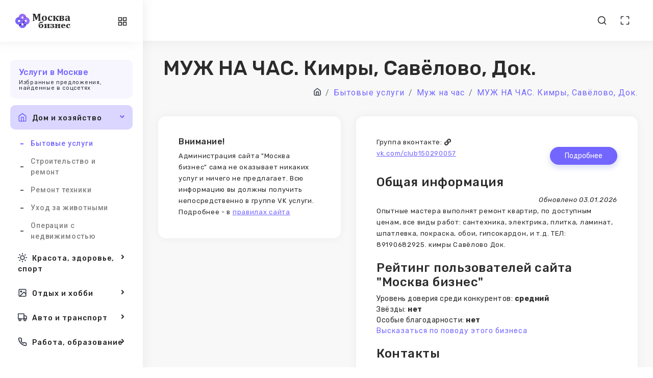

--- FILE ---
content_type: text/html; charset=UTF-8
request_url: https://ttic.ru/bytovye/club150290057.html
body_size: 8019
content:
<!DOCTYPE html>
<html lang="ru">
  <head>
    <meta http-equiv="Content-Type" content="text/html; charset=UTF-8">
    <meta http-equiv="X-UA-Compatible" content="IE=edge">
    <meta name="viewport" content="width=device-width, initial-scale=1.0">

    
    <meta name="author" content="Sergey Dyakonov">
    <!-- <link rel="icon" href="/assets/images/favicon.png" type="image/x-icon"> -->
    <!-- <link rel="shortcut icon" href="/assets/images/favicon.png" type="image/x-icon"> -->

    <link rel="apple-touch-icon" sizes="180x180" href="/apple-touch-icon.png">
    <link rel="icon" type="image/png" sizes="32x32" href="/favicon-32x32.png">
    <link rel="icon" type="image/png" sizes="16x16" href="/favicon-16x16.png">
    <link rel="manifest" href="/site.webmanifest">


    <title>МУЖ НА ЧАС. Кимры, Савёлово, Док.</title>
    <meta name="description" content="Контакты МУЖ НА ЧАС. Кимры, Савёлово, Док.. Телефоны, представлители, отзыв в ВК">
    <meta name="keywords" content="">
    <link rel=”canonical” href=”https://ttic.ru/bytovye/club150290057.html”>    
    <!-- Google font-->
    <link href="https://fonts.googleapis.com/css?family=Rubik:400,400i,500,500i,700,700i&amp;display=swap" rel="stylesheet">
    <link href="https://fonts.googleapis.com/css?family=Roboto:300,300i,400,400i,500,500i,700,700i,900&amp;display=swap" rel="stylesheet">
	  <!-- <script src="https://kit.fontawesome.com/939a881ba9.js" crossorigin="anonymous" async></script> -->
    <link href="/assets/fonts/awesome5/css/all.min.css" rel="stylesheet">
    <!-- <link rel="stylesheet" type="text/css" href="/assets/css/fontawesome.css">
    ico-font-->
    <!--<link rel="stylesheet" type="text/css" href="/assets/css/vendors/icofont.css">
    <!-- Themify icon-->
    <link rel="stylesheet" type="text/css" href="/assets/css/vendors/themify.css">
    <!---- Flag icon-->
    <link rel="stylesheet" type="text/css" href="/assets/css/vendors/flag-icon.css">
    <!-- Feather icon-->
    <link rel="stylesheet" type="text/css" href="/assets/css/vendors/feather-icon.css">
    <!-- Plugins css start-->
    <!-- Plugins css Ends-->
    <!-- Bootstrap css-->
    <link rel="stylesheet" type="text/css" href="/assets/css/vendors/bootstrap.css">
    <!-- App css-->
    <link rel="stylesheet" type="text/css" href="/assets/css/style-min.css?3">
    <link id="color" rel="stylesheet" href="/assets/css/color-1.css" media="screen">
    <!-- Responsive css-->
    <link rel="stylesheet" type="text/css" href="/assets/css/responsive-min.css?2">
  </head>
  <body><!-- Yandex.Metrika counter -->
<script type="text/javascript" >
   (function(m,e,t,r,i,k,a){m[i]=m[i]||function(){(m[i].a=m[i].a||[]).push(arguments)};
   m[i].l=1*new Date();
   for (var j = 0; j < document.scripts.length; j++) {if (document.scripts[j].src === r) { return; }}
   k=e.createElement(t),a=e.getElementsByTagName(t)[0],k.async=1,k.src=r,a.parentNode.insertBefore(k,a)})
   (window, document, "script", "https://mc.yandex.ru/metrika/tag.js", "ym");

   ym(90158578, "init", {
        clickmap:true,
        trackLinks:true,
        accurateTrackBounce:true
   });
</script>
<noscript><div><img src="https://mc.yandex.ru/watch/90158578" style="position:absolute; left:-9999px;" alt="" /></div></noscript>
<!-- /Yandex.Metrika counter -->

      <!-- tap on top starts-->
      <div class="tap-top"><i data-feather="chevrons-up"></i></div>
    <!-- tap on tap ends-->
    <!-- page-wrapper Start-->
    <div class="page-wrapper compact-wrapper" id="pageWrapper">
      <!-- Page Header Start-->
      <div class="page-header">
        <div class="header-wrapper row m-0">
          <form class="form-inline search-full" action="/search.php" method="get">
           
            <div class="form-group w-100">
              <div class="Typeahead Typeahead--twitterUsers">
                <div class="u-posRelative">
                  <input class="demo-input Typeahead-input form-control-plaintext w-100" type="text" placeholder="Поиск .." name="q" title="" autofocus>
                  <div class="spinner-border Typeahead-spinner" role="status"><span class="sr-only">Загрузка...</span></div><i class="close-search" data-feather="x"></i>
                </div>
                <div class="Typeahead-menu"></div>
              </div>
            </div>

             <input type='hidden' name='rubr' value='bytovye'>          </form>
          <div class="header-logo-wrapper">
            <div class="logo-wrapper"><a href="/"><img class="img-fluid" src="/assets/images/logo/logo.png" alt=""></a></div>
            <div class="toggle-sidebar"><i class="status_toggle middle sidebar-toggle" data-feather="sliders"></i></div>
          </div>
          <div class="left-header col horizontal-wrapper pl-0">
           
          </div>
          <div class="nav-right col-8 pull-right right-header p-0">
            <ul class="nav-menus">
             
              <li><span class="header-search"><i data-feather="search"></i></span></li>
             
    
              <li class="maximize"><a class="text-dark" href="#!" onclick="javascript:toggleFullScreen()"><i data-feather="maximize"></i></a></li>
         
            </ul>
          </div>
          
        </div>
      </div>
      <!-- Page Header Ends -->
     <!-- Page Body Start-->
     <div class="page-body-wrapper sidebar-icon">
        <!-- Page Sidebar Start-->
        <div class="sidebar-wrapper">
          <div class="logo-wrapper"><a href="/"><img class="img-fluid for-light" src="/assets/images/logo/logo.png" alt=""></a>
            <div class="back-btn"><i class="fa fa-angle-left"></i></div>
            <div class="toggle-sidebar"><i class="status_toggle middle sidebar-toggle" data-feather="grid"> </i></div>
          </div>
          <div class="logo-icon-wrapper"><a href="/"><img class="img-fluid" src="/assets/images/logo/logo-icon.png" alt=""></a></div>
          <nav class="sidebar-main">
            <div class="left-arrow" id="left-arrow"><i data-feather="arrow-left"></i></div>
            <div id="sidebar-menu">
              <ul class="sidebar-links custom-scrollbar">
                <li class="back-btn"><a href="/"><img class="img-fluid" src="/assets/images/logo/logo-icon.png" alt=""></a>
                  <div class="mobile-back text-right"><span>Back</span><i class="fa fa-angle-right pl-2" aria-hidden="true"></i></div>
                </li>
                <li class="sidebar-main-title">
                  <div>
                    <h6 >Услуги в Москве</h6>
                    <p style="text-transform: none;">Избранные предложения, найденные в соцсетях</p>
                  </div>
                </li>
				
				 <li class="sidebar-list">
                  <a class="sidebar-link sidebar-title" href="#"><i data-feather="home"></i>Дом и хозяйство</a>
                  <ul class="sidebar-submenu">
                    <li><a href="/bytovye/">Бытовые услуги</a></li>
					<li><a href="/stroitelstvo-remont/">Строительство и ремонт</a></li>
                    <li><a href="/remont-tekhniki/">Ремонт техники</a></li>
					<li><a href="/uhod-za-zhivotnymi/">Уход за животными</a></li>
					<li><a href="/nedvizhimost/">Операции с недвижимостью</a></li>
                  </ul>
                </li>
				
				
				
				
				
                
              
                <li class="sidebar-list"><a class="sidebar-link sidebar-title" href="#"><i data-feather="sun"></i>Красота, здоровье, спорт</a>
                  <ul class="sidebar-submenu">
                   <li><a href="/krasota/">Тело и красота</a></li>
                   <li><a href="/medicina/">Медицинские услуги</a></li>
				    <li><a href="/obraz-zhizni/">Активный образ жизни</a></li>
					<li><a href="/turizm/">Туризм</a></li>
                  </ul>
                </li>
				
				
				
				<li class="sidebar-list"><a class="sidebar-link sidebar-title" href="#"><i data-feather="image"></i>Отдых и хобби</a>
                  <ul class="sidebar-submenu">
                    <li><a href="/razvlecheniya/">Праздники и развлечения</a></li>
					<li><a href="/foto/">Фотография и живопись</a></li>
                   
                  </ul>
                </li>
				
				
				 <li class="sidebar-list"><a class="sidebar-link sidebar-title" href="#"><i data-feather="truck"></i>Авто и транспорт</a>
                  <ul class="sidebar-submenu">
                   <li><a href="/avtoservis/">Автосервисы</a></li>
                   <li><a href="/transport/">Транспортные услуги</a></li>
				    <li><a href="/arenda-oborudovaniya/">Аренда техники</a></li>
					
                  </ul>
                </li>
				
				
				
				 <li class="sidebar-list"><a class="sidebar-link sidebar-title" href="#"><i data-feather="phone"></i>Работа, образование</a>
                  <ul class="sidebar-submenu">
                   <li><a href="/obrazovanie/">Образование</a></li>
                   <li><a href="/yurisprudenciya/">Юридические услуги</a></li>
				    <li><a href="/dlya-biznesa/">Услуги для бизнеса</a></li>
					 <li><a href="/poligrafiya/">Полиграфия</a></li>
                  </ul>
                </li>
				

		
				
				<li class="sidebar-list"><a class="sidebar-link sidebar-title link-nav" href="/drugoe/"><i data-feather="map"></i>Другие сервисы</a>       
                </li>


                
				
				
				
                <li class="sidebar-main-title">
                  <div>
                    <h6 >О сайте</h6>
                    <p >Информация для посетителей</p>
                  </div>
                </li>
                <li class="sidebar-list">
                 <a class="sidebar-link sidebar-title" href="#"><i data-feather="box"></i><span>Проект</span></a>
                  <ul class="sidebar-submenu">
                    <li><a href="/">Главная</a></li>
                    <li><a href="/rules.php">Правила сайта</a></li>
                    <li><a href="/confidencial.php">Конфиденциальность</a></li>
                    <li><a href="/contacts.php">Контакты</a></li>
                  </ul>
                </li>

               

               

           
              
           
               
                
              </ul>
            </div>
            <div class="right-arrow" id="right-arrow"><i data-feather="arrow-right"></i></div>
          </nav>
          
        </div>
        <!-- Page Sidebar Ends-->
        

        <div class="page-body">


        <div class="container-fluid">
  <div class="page-title">
    <div class="row">
      <div class="col">
        <h1>МУЖ НА ЧАС. Кимры, Савёлово, Док.</h1>
        <ol class="breadcrumb">
          <li class="breadcrumb-item" itemscope="" itemtype="//data-vocabulary.org/Breadcrumb"><a href="/"><i data-feather="home"></i></a></li>
          <li class="breadcrumb-item"><a href="/bytovye/"><span itemprop="title">Бытовые услуги</span></a></li><li class="breadcrumb-item"><a href="/bytovye/muzh-na-chas/"><span itemprop="title">Муж на час</span></a></li><li class="breadcrumb-item"><a href="/bytovye/club150290057.html"><span itemprop="title">МУЖ НА ЧАС. Кимры, Савёлово, Док.</span></a></li>      </div>
      
    </div>
  </div>
</div>
<!-- Container-fluid starts-->
<div class="container-fluid">
    <div class="row">
        <div class="col-xl-3 xl-40" id="uppage">
            <div class="card">
                    <div class="card-body">
                            <div id="topcontent">
                                <noindex>
                                    <h6>Внимание!</h6>
                                    <p>Администрация сайта "Москва бизнес" сама не оказывает никаких услуг и ничего не предлагает. Всю информацию вы должны получить непосредственно в группе VK услуги. Подробнее - в <span class="vprofile" data-vprofile="https://ttic.ru/rules.php">правилах сайта</span></p>
                                </noindex>
                            </div>  
                    </div>
            </div>
        </div>
        <div class="col-xl-9 xl-60">
         
                <div class="card ">
                                    <div class="card-body ">
                    <div class="row margin-bottom-10">
                <div class="col-md-6">    
                        <p>Группа вконтакте: <i class="fa fa-link"></i> <span class="vprofile" data-vprofile="https://vk.com/club150290057">vk.com/club150290057</span></p>
                                                    </div>
                            
                            <div class="col-md-6" id="buttonorder">
                            <button  class="btn btn-pill btn-primary btn-air-primary" data-toggle="modal" data-target="#order">Подробнее</button>
                            </div>
                            </div>


                            <h2>Общая информация</h2><p class='update'>Обновлено 03.01.2026</p><p>Опытные мастера выполнят ремонт квартир, по доступным ценам, все виды работ: сантехника, электрика, плитка, ламинат, шпатлевка, покраска, обои, гипсокардон, и т.д. ТЕЛ: 89190682925.
кимры Савёлово Док.</p>                            
                            
                    
        <h2>Рейтинг пользователей сайта "Москва бизнес"</h2>
        <div class='topic'>Уровень доверия среди конкурентов: <span style='font-weight: bold;'>средний</span></div><div class='topic'>Звёзды: <b>нет</b></div><div class='topic'>Особые благодарности: <span style='font-weight: bold;'>нет</span>            <br>
            <noindex><a href="#" onclick="$('#formdiv').toggle(500); return false;">Высказаться по поводу этого бизнеса</a>
            <div id="formdiv" style="display: none; ?>">
            <div class="card">
                <div class="card-body">
                <p class="mb-4" style="font-size: 1.5rem">Каждый отзыв об организации только тогда ценен, когда за ним что-то стоит. Мы предлагаем поставить ваши деньги. Готовы не быть голословными?</p>
                <form action="/order.php" method="POST" onkeydown="return event.key != 'Enter';">
                    <input type="hidden" name="vk" value="club150290057">
                    <input type="hidden" name="vk_name" value="МУЖ НА ЧАС. Кимры, Савёлово, Док.">
                    <input type="hidden" name="cat" value="bytovye">

                    <h5>Добавить или убавить рейтинг</h5>
                    <div class="form-group row">
                    <div class="col-sm-3">
                        <input class="form-control is-invalid" type="number" name="number" id="numbersuminput" placeholder="0" onchange="recalcsum()" min="-1000" max="1000">
                    </div>
                    <div class="col-sm-3">
                    <span style="font-size: 1.5rem">+ <span id="numbersum">0</span> руб. </span>       
                    </div>
                    </div>
                    <p>Каждый пункт рейтинга повышает/понижает позицию карточки в списках. Чем выше рейтинг, тем выше карточка.<br>
                    Каждый день рейтинг "устаревает" на единичку, постепенно возвращаясь к среднему для всех карточек значению. То есть если у карточки +100 пунктов, через 100 дней она снова станет "как все".</p>


                    <div class="row">
                    <div class="col-sm-3">

                    <h5>Звёзды</h5>

                
                    <div class="radio radio-secondary "><input id="stars" type="radio" name="stars" value="0" checked=""><label for="stars">Не менять</label></div><div class="radio radio-secondary "> <input id="stars1" type="radio" name="stars" value="1"><label for="stars1"><i class="fa fa-star font-warning-o"></i><i class="fa fa-star font-warning-o"></i><i class="fa fa-star font-warning-o"></i><i class="fa fa-star font-warning-o"></i><i class="fa fa-star font-warning-o"></i></label></div><div class="radio radio-secondary "> <input id="stars2" type="radio" name="stars" value="2"><label for="stars2"><i class="fa fa-star font-warning"></i><i class="fa fa-star font-warning-o"></i><i class="fa fa-star font-warning-o"></i><i class="fa fa-star font-warning-o"></i><i class="fa fa-star font-warning-o"></i></label></div><div class="radio radio-secondary "> <input id="stars3" type="radio" name="stars" value="3"><label for="stars3"><i class="fa fa-star font-warning"></i><i class="fa fa-star font-warning"></i><i class="fa fa-star font-warning-o"></i><i class="fa fa-star font-warning-o"></i><i class="fa fa-star font-warning-o"></i></label></div><div class="radio radio-secondary "> <input id="stars4" type="radio" name="stars" value="4"><label for="stars4"><i class="fa fa-star font-warning"></i><i class="fa fa-star font-warning"></i><i class="fa fa-star font-warning"></i><i class="fa fa-star font-warning-o"></i><i class="fa fa-star font-warning-o"></i></label></div><div class="radio radio-secondary "> <input id="stars5" type="radio" name="stars" value="5"><label for="stars5"><i class="fa fa-star font-warning"></i><i class="fa fa-star font-warning"></i><i class="fa fa-star font-warning"></i><i class="fa fa-star font-warning"></i><i class="fa fa-star font-warning-o"></i></label></div><div class="radio radio-secondary mb-2"> <input id="stars6" type="radio" name="stars" value="6"><label for="stars6"><i class="fa fa-star font-warning"></i><i class="fa fa-star font-warning"></i><i class="fa fa-star font-warning"></i><i class="fa fa-star font-warning"></i><i class="fa fa-star font-warning"></i></label></div>                    <div class="mb-3"><span style="font-size: 1.5rem">+ <span id="starsum">0</span> руб. </span> </div>
                    </div>

                    <div class="col-sm-4">
                    <h5>Флажок</h5>

                    <div class="radio radio-secondary mb-3">
                        <input id="ribbon" type="radio" name="ribbon" value="" checked="">
                        <label for="ribbon">Не менять</label>
                    </div>

                    <div class="radio radio-secondary mb-3">
                        <input id="ribboset" type="radio" name="ribbon" value="300.1" >
                        <label for="ribboset">Флажок на карточку +300 руб.</label>
                        <br><img src="/assets/images/flazhok.jpg" class="img-fluid">
                    </div>

                    <div class="radio radio-secondary mb-3">
                        <input id="ribbonstar" type="radio" name="ribbon" value="500.2" >
                        <label for="ribbonstar">Флажок на карточку особый +500 руб.</label>
                        <br><img src="/assets/images/flazhokspec.jpg" class="img-fluid">
                    </div>

                                        </div>

                    <div class="col-sm-5">
                    <h5>Топ раздела "Бытовые услуги"</h5>

                        <div class="radio radio-secondary mb-3">
                            <input id="top" type="radio" name="topcat" value="" checked="">
                            <label for="top">Не менять</label>
                            
                        </div>
                        <div class="radio radio-secondary mb-3">
                            <input id="top2" type="radio" name="topcat" value="1">
                            <label for="top2">+ 365 дней в топе раздела +700 руб.</label>
                            <br><img src="/assets/images/orgtop.jpg" class="img-fluid">
                        </div>
                    </div>

        </div>

        <div class="mb-3"><span style="font-size: 1.5rem">Итог: <span id="totalsum">0</span> руб. </span> </div>
        <p style="font-style: italic;">Внимание! Мнения посетителей нашего сайта могут быть разными. И каждый из них вправе их выражать. Итоговая оценка каждой из карточек может быть результатом нескольких голосований и поэтому не может быть "зафиксирована" во времени. Кроме того, администрация сайта оставляет за собой право скрыть карточку, если информация о том или ином бизнесе исчезнет из источников или будет признана недостаточной для представления на сайте.</p>
        <input type="submit" value="Оплатить в сервисе vyboruslug.com" id="submitbutton" disabled="disabled">
                </form>
                </div>
            </div>
            <span style="font-style: italic;">* Каждый пункт уровня доверия повышает рейтинг организации и делает ее выше в списках по сравнению с остальными. Аналогично отрицательный рейтинг - понижает место.</span></noindex>
            </div>
            </div>            
                    
            <section id='contacts'><h2>Контакты</h2><div class='contactinfo'><p><i class="fa fa-vk"></i> <span class='vprofile' data-vprofile='https://vk.com/id45367087'>Контактное лицо 1</span></p><p></p></div></section>	
            <h2>Анализ подписчиков</h2>

                <table class="table table-bordered ">
                    <thead>
                                <tr>
                                    <th>Пользователи</th>
                                    <th>Численность</th>

                                </tr>
                    </thead>
                <tbody>				
                <tr>
                    <td>
                    Всего
                    </td>
                    
                    <td>
                    103                    </td>
                </tr>
                
                <tr>
                    <td>
                    В поиске (не боты)*
                    </td>
                    
                    <td>
                    82                    </td>
                </tr>
                
                <tr>
                    <td>
                    Из г. Москвы                    </td>
                    
                    <td>
                    0                    </td>
                </tr>
                
                
                </tbody>
                </table>
                <p class="botinfo">* "Ботами" для краткости названы пользователи, скрытые из поиска ВКонтакте. Алгоритм определения подозрительных профилей несовершенен, некоторая доля "ботов" - абсолютно нормальное явление, они есть везде.</p>

<p>Среди других собранных нами контактов в разделе "Муж на час в Москве" сообщество "МУЖ НА ЧАС. Кимры, Савёлово, Док." занимает примерно <strong>164</strong> место по общему количеству участников (топ 66% категории), <strong>164</strong> место по количеству активных участников (топ 66% категории), <strong>137</strong> место по количеству участников из Москвы (топ 55% категории). <br>
Все данные очень приблизительны и зависят от алгоритмов Вконтакте. </p>



            <h2>Другие исполнители</h2><div><a href='/bytovye/club29889642.html' class='otherbuttons'><button class="btn btn-pill btn-light btn-air-light" type="button">МУЖ НА ЧАС! в Москве и подмосковье!</button></a><a href='/bytovye/club81934878.html' class='otherbuttons'><button class="btn btn-pill btn-light btn-air-light" type="button">Masterbat - муж на час Видное Домодедово Москва</button></a><a href='/bytovye/club79149820.html' class='otherbuttons'><button class="btn btn-pill btn-light btn-air-light" type="button">Barco - электрик, сантехник, муж на час в Москве</button></a></div>       















                        </div>
            </div>    
       
    </div>
  </div>
</div>
             

<noindex>
	 <!-- Modal -->
                        
                        <div class="modal fade" id="order" tabindex="-1" role="dialog" aria-labelledby="myModalLabel" aria-hidden="true">
                            <div class="modal-dialog">
                                <div class="modal-content">
                                    <div class="modal-header">
                                        
                                        <h2 id="myModalLabel1" class="modal-title">Как заказать услугу?</h2>
                                    </div>
                                    <div class="modal-body">
                                       <div class='contactinfo'><p><i class="fa fa-vk"></i> <span class='vprofile' data-vprofile='https://vk.com/id45367087'>Представитель 1</span></p><p></p></div>Поищите контактный телефон или адрес электронной почты в описании группы, либо отправьте заявку прямо через VK.                                        <hr>
                                        <p>Будьте бдительны! Информация об исполнителе основывается на сведениях, которые были размещены в социальной сети. Ее точность и достоверность не гарантируются, так же как и качество обслуживания.</p>
                                        
                                    </div>
                                    <div class="modal-footer">
                                        <button data-dismiss="modal" class="btn-u btn-u-default" type="button">Закрыть окно</button>
                                    </div>
                                  </div>
                            </div>
                        </div>
                        <!-- End Modal -->
</noindex>

<script>

function recalcsum()
{
    let numsum=Math.abs( $('#numbersuminput').val() )*10;
    $('#numbersum').html(numsum);
    let stars=$('input[type=radio][name=stars]:checked').val();
    let starssum=Math.abs(stars * 100);
    $('#starsum').html(starssum);

    let ribbon=$('input[type=radio][name=ribbon]:checked').val();
    var ribsum=0;
    if (ribbon!='')
        {
            let arr = ribbon.split('.'); 
            ribsum=parseInt(arr[0], 10); 
        }
    
    var topsum=0;
    let topcat=$('input[type=radio][name=topcat]:checked').val();
    if (topcat=='1')
        {
            topsum=700;
        }
         
     
   let total=numsum+starssum+ribsum+topsum;
   $('#totalsum').html(total);
   if (total>0) 
        $('#submitbutton').removeAttr('disabled');
    else $('#submitbutton').attr('disabled','disabled');


    
}


document.addEventListener('DOMContentLoaded', function(){ 
    $('input[type=radio][name=stars]').change(
        function(){
            recalcsum();
        }  
    );    
    
    $('input[type=radio][name=ribbon]').change(
    function(){
        recalcsum();
        }  
    );

    $('input[type=radio][name=topcat]').change(
    function(){
        recalcsum();
        }  
    );
});
</script>



 <!-- Container-fluid Ends-->
 </div>
        <!-- footer start-->
        <footer class="footer">
          <div class="container-fluid">
            <div class="row">
              <div class="col-md-12 footer-copyright text-center">
                <p class="mb-0">2022 - 2024 © Сайты Москвы  </p>
              </div>
            </div>
          </div>
        </footer>
      </div>
    </div>
    <!-- latest jquery-->
    <script src="/assets/js/jquery-3.5.1.min.js"></script>
    <!-- Bootstrap js-->
    <script src="/assets/js/bootstrap/popper.min.js"></script>
    <script src="/assets/js/bootstrap/bootstrap.js"></script>
    <!-- feather icon js-->
    <script src="/assets/js/icons/feather-icon/feather.min.js"></script>
    <script src="/assets/js/icons/feather-icon/feather-icon.js"></script>
    <!-- Sidebar jquery-->
    <script src="/assets/js/config.js"></script>
    <!-- Plugins JS start-->
    <script src="/assets/js/sidebar-menu.js"></script>
    <script src="/assets/js/tooltip-init.js"></script>
    <!-- Plugins JS Ends-->
    <!-- Theme js-->
    <script src="/assets/js/script.js"></script>



    
  </body>
</html>